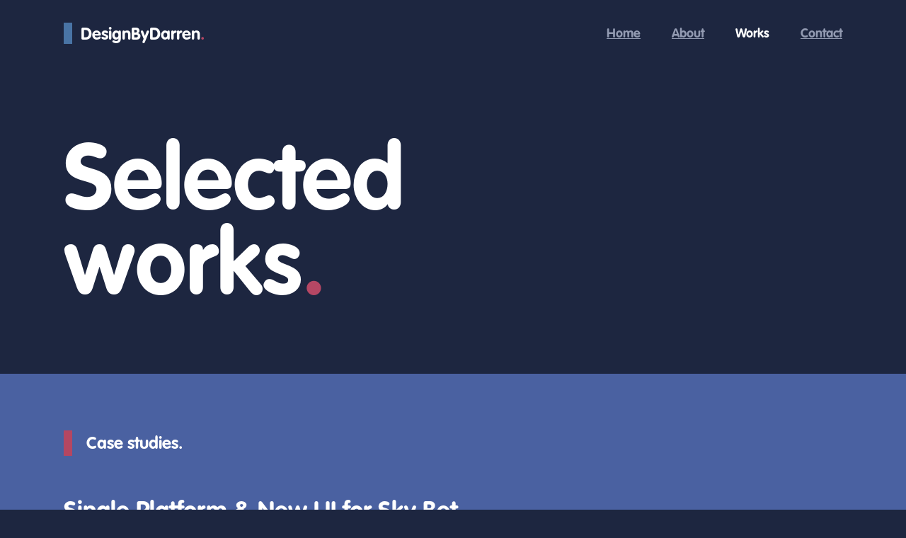

--- FILE ---
content_type: text/html
request_url: http://designbydarren.com/works.html
body_size: 4664
content:
<!DOCTYPE html>
<html>
<head>
	<!-- Global site tag (gtag.js) - Google Analytics -->
	<script async src="https://www.googletagmanager.com/gtag/js?id=UA-178827945-1"></script>
	<script>
	  window.dataLayer = window.dataLayer || [];
	  function gtag(){dataLayer.push(arguments);}
	  gtag('js', new Date());

	  gtag('config', 'UA-178827945-1');
	</script>	
	<title>Works - Design By Darren - Senior Visual, User Experience &amp; Product Designer by Darren Clark</title>
	<meta charset="utf-8">
	<meta name="author" content="Darren Clark">
	<meta name="description" content="A collection of selected works, UI / UX / Design Systems &amp; general Product Design.">	
	<meta name="viewport" content="width=device-width, initial-scale=1.0">
  	<link rel="stylesheet" type="text/css" href="css/main.css">
  	<link rel="apple-touch-icon" sizes="180x180" href="/apple-touch-icon.png">
	<link rel="icon" type="image/png" sizes="32x32" href="/favicon-32x32.png">
	<link rel="icon" type="image/png" sizes="16x16" href="/favicon-16x16.png">
	<link rel="manifest" href="/site.webmanifest">
	<link rel="mask-icon" href="/safari-pinned-tab.svg" color="#5bbad5">
	<meta property="og:site_name" content="Design By Darren">
	<meta property="og:locale" content="en_GB">
	<meta property="og:type" content="website">
	<meta property="og:title" content="Design By Darren - UI Digital Product Designer from York &amp; Leeds - UX - Darren Clark">
	<meta property="og:description" content="Design By Darren is the online presence of Darren Clark. Specialising in Visual, User Interface &amp; Experience Design for Digital Products. Based in Boston Spa and Leeds.">
	<meta property="og:url" content="http://designbydarren.com">
	<script src="https://ajax.googleapis.com/ajax/libs/jquery/3.5.1/jquery.min.js"></script>
</head>

<body>

<div class="dbd-banner--mobile">

	<div class="mobile-toggle--ctr">

	<div class="dbd-banner">
		<a href="index.html">
			<p class="brand-font-bold">DesignByDarren<span class="brand-highlight">.</span></p>
		</a>
	</div>	
		
		<a href="#" class="mobile-toggle">
			<svg width="32px" height="30px" viewBox="0 0 32 30" version="1.1" xmlns="http://www.w3.org/2000/svg" xmlns:xlink="http://www.w3.org/1999/xlink">
			    <g stroke="none" stroke-width="1" fill="none" fill-rule="evenodd">
			        <g transform="translate(-357.000000, -25.000000)" fill="#FFFFFF">
			            <g transform="translate(357.000000, 25.000000)">
			                <path d="M7,12 L29,12 C30.6568542,12 32,13.3431458 32,15 C32,16.6568542 30.6568542,18 29,18 L7,18 C5.34314575,18 4,16.6568542 4,15 C4,13.3431458 5.34314575,12 7,12 Z" id="Rectangle"></path>
			                <rect id="Rectangle" x="0" y="0" width="32" height="6" rx="3"></rect>
			                <rect id="Rectangle" x="0" y="24" width="32" height="6" rx="3"></rect>
			            </g>
			        </g>
			    </g>
			</svg>
		</a>
	</div>

</div>

	<div class="mobile-nav--ctr">
		<div class="mobile-nav-close--ctr">
		<a href="#" class="mobile-toggle">
			<svg width="32px" height="32px" viewBox="0 0 32 32" version="1.1" xmlns="http://www.w3.org/2000/svg" xmlns:xlink="http://www.w3.org/1999/xlink">
			    <g stroke="none" stroke-width="1" fill="none" fill-rule="evenodd" opacity="0.800000012">
			        <g transform="translate(-319.000000, -24.000000)" fill="#FFFFFF">
			            <g transform="translate(24.000000, 24.000000)">
			                <g id="Close-Icon" transform="translate(295.000000, 0.000000)">
			                    <path d="M7.34210526,2.44736842 L28.5526316,23.6578947 C29.9042758,25.009539 29.9042758,27.2009873 28.5526316,28.5526316 C27.2009873,29.9042758 25.009539,29.9042758 23.6578947,28.5526316 L2.44736842,7.34210526 C1.09572416,5.99046101 1.09572416,3.79901268 2.44736842,2.44736842 C3.79901268,1.09572416 5.99046101,1.09572416 7.34210526,2.44736842 Z" id="Rectangle"></path>
			                    <path d="M2.44736842,23.6578947 L23.6578947,2.44736842 C25.009539,1.09572416 27.2009873,1.09572416 28.5526316,2.44736842 C29.9042758,3.79901268 29.9042758,5.99046101 28.5526316,7.34210526 L7.34210526,28.5526316 C5.99046101,29.9042758 3.79901268,29.9042758 2.44736842,28.5526316 C1.09572416,27.2009873 1.09572416,25.009539 2.44736842,23.6578947 Z" id="Rectangle"></path>
			                </g>
			            </g>
			        </g>
			    </g>
			</svg>
		</a>
	</div>

		<ul class="nav--mobile">
			<li class="brand-font-bold beta"><a href="index.html">Home</a></li>
			<li class="brand-font-bold beta"><a href="about.html">About</a></li>
			<li class="brand-font-bold beta"><a href="works.html">Works</a></li>
			<li class="brand-font-bold beta"><a href="contact.html">Contact</a></li>
		</ul>
	</div>

	<div class="central-container">
		<div class="nav">
			<div class="dbd-banner">
				<a href="index.html">
					<p class="brand-font-bold">DesignByDarren<span class="brand-highlight">.</span></p>
				</a>
			</div>				
			<ul class="nav--desktop">
				<li class="brand-font-bold golf"><a href="index.html">Home</a></li>
				<li class="brand-font-bold golf"><a href="about.html">About</a></li>
				<li class="brand-font-bold golf">Works</li>
				<li class="brand-font-bold golf"><a href="contact.html">Contact</a></li>
			</ul>
		</div>		
		<div class="container">
			<p class="beta brand-font-bold push-small-bottom">Selected<br />works<span class="brand-highlight">.</span></p>
		</div>
	</div>

	<div class="container container--mid">
		<div class="central-container">
			<div class="heading heading--pink">Case studies.</div>
			
				<div class="cs-ctr">
					<div class="cs-overview">
						<a href="case-study-sky-bet-sbp.html">
							<p class="echo brand-font-bold push-small-bottom">Single Platform & New UI for Sky Bet.</p>
							<p class="foxtrot hard-bottom">A huge project for Sky Bet, combining tech, product, design and more.</p>
						</a>
					</div>
					<div class="cs-icon">
						<div class="case-study__icon">
							<img src="css/icons/arrow.svg" width="16" height="25" alt="Arrow Icon"/>	
						</div>				
					</div>
				</div>

				<div class="cs-ctr">
					<div class="cs-overview">
						<p class="echo brand-font-bold push-small-bottom">A proprietary platform for Superbet, enabling global expansion.</p>
						<p class="foxtrot hard-bottom">Coming soon, watch this space!</p>
					</div>
					<div class="cs-icon">
						<div class="case-study__icon coming-soon">
							<img src="css/icons/arrow.svg" width="16" height="25" alt="Arrow Icon"/>	
						</div>				
					</div>
				</div>

				<div class="cs-ctr cs-ctr-last">
					<div class="cs-overview">
						<p class="echo brand-font-bold push-small-bottom">An improved Football experience.</p>
						<p class="foxtrot hard-bottom">Another one in the pipeline, check back soon!</p>
					</div>
					<div class="cs-icon">
						<div class="case-study__icon coming-soon">
							<img src="css/icons/arrow.svg" width="16" height="25" alt="Arrow Icon"/>	
						</div>				
					</div>
				</div>

		</div>
	</div>	

	<div class="container container--dark">
		<div class="central-container">
			<div class="heading heading--pink">Other projects.</div>
			
				<div class="cs-ctr">
					<div class="cs-overview">
						<a href="project-super-6.html">
							<p class="echo brand-font-bold push-small-bottom">Sky Sports Soccer Saturday Super 6.</p>
							<p class="foxtrot hard-bottom">Award winning &amp; App Store #1 app.</p>
						</a>
					</div>
					<div class="cs-icon">
						<div class="case-study__icon">
							<img src="css/icons/arrow.svg" width="16" height="25" alt="Arrow Icon"/>	
						</div>				
					</div>
				</div>

				<div class="cs-ctr">
					<div class="cs-overview">
						<a href="project-ff.html">
							<p class="echo brand-font-bold push-small-bottom">Sky Sports Fantasy Football.</p>
							<p class="foxtrot hard-bottom">UX, UI &amp; responsive design on this Fantasy Football product.</p>
						</a>
					</div>
					<div class="cs-icon">
						<div class="case-study__icon">
							<img src="css/icons/arrow.svg" width="16" height="25" alt="Arrow Icon"/>	
						</div>				
					</div>
				</div>

				<div class="cs-ctr cs-ctr-last">
					<div class="cs-overview">
						<a href="project-misc.html">
							<p class="echo brand-font-bold push-small-bottom">Misc pixels.</p>
							<p class="foxtrot hard-bottom">Some other bits &amp; bobs that i've worked on over the years.</p>
						</a>
					</div>
					<div class="cs-icon">
						<div class="case-study__icon">
							<img src="css/icons/arrow.svg" width="16" height="25" alt="Arrow Icon"/>	
						</div>				
					</div>
				</div>
		</div>
	</div>	

	<div class="footer">
		<div class="central-container">
			<div class="footer--first">
				<ul class="footer__nav">
					<li class="brand-font-bold golf"><a href="index.html">Home</a></li>
					<li class="list--divider">/</li>
					<li class="brand-font-bold golf"><a href="about.html">About</a></li>
					<li class="list--divider">/</li>
					<li class="brand-font-bold golf">Works</li>
					<li class="list--divider">/</li>
					<li class="brand-font-bold golf"><a href="contact.html">Contact</a></li>
				</ul>
			</div>
			<div class="footer--second">
				<p class="golf footer__info">
					<span class="brand-font-bold">&#169; DesignByDarren</span>
					<span class="list--divider">/</span>
					Made in Teesside, 1983
				</p>
			</div>
			<div class="footer--third">
				<ul class="footer__contact-options">
					<li>
						<a href="https://www.linkedin.com/in/designbydarren/" target="_blank">
							<svg width="40px" height="40px" viewBox="0 0 40 40" version="1.1" xmlns="http://www.w3.org/2000/svg" xmlns:xlink="http://www.w3.org/1999/xlink">
							    <g stroke="none" stroke-width="1" fill-rule="evenodd">
							        <g transform="translate(-24.000000, -2380.000000)" fill-rule="nonzero">
							            <g id="Footer" transform="translate(24.000000, 2284.000000)">
							                <g id="LinkedIn" transform="translate(0.000000, 96.000000)">
							                    <path d="M20,0 C8.95599367,0 0,8.95599367 0,20 C0,31.0440063 8.95599367,40 20,40 C31.0440063,40 40,31.0440063 40,20 C40,8.95599367 31.0440063,0 20,0 Z M14.1882324,30.234375 L9.3173218,30.234375 L9.3173218,15.5801391 L14.1882324,15.5801391 L14.1882324,30.234375 Z M11.7529297,13.5791016 L11.7211914,13.5791016 C10.0866699,13.5791016 9.02954102,12.4539184 9.02954102,11.0476684 C9.02954102,9.60968016 10.1190186,8.515625 11.7852783,8.515625 C13.4515381,8.515625 14.4769288,9.60968016 14.508667,11.0476684 C14.508667,12.4539184 13.4515381,13.5791016 11.7529297,13.5791016 Z M31.751709,30.234375 L26.8814087,30.234375 L26.8814087,22.3947144 C26.8814087,20.4244995 26.1761475,19.0808105 24.4137573,19.0808105 C23.0682373,19.0808105 22.2668457,19.9871827 21.9146728,20.8621216 C21.7858887,21.175232 21.7544555,21.612854 21.7544555,22.0507812 L21.7544555,30.234375 L16.8838501,30.234375 C16.8838501,30.234375 16.9476319,16.9549561 16.8838501,15.5801391 L21.7544555,15.5801391 L21.7544555,17.6550293 C22.4017334,16.6564941 23.5598755,15.2362061 26.144104,15.2362061 C29.3487548,15.2362061 31.751709,17.3306274 31.751709,21.831665 L31.751709,30.234375 Z" id="Shape"></path>
							                </g>
							            </g>
							        </g>
							    </g>
							</svg>
						</a>
					</li>
					<li>
						<a href="https://dribbble.com/designbydarren" target="_blank">
							<svg width="40px" height="40px" viewBox="0 0 40 40" version="1.1" xmlns="http://www.w3.org/2000/svg" xmlns:xlink="http://www.w3.org/1999/xlink">
							    <g stroke="none" stroke-width="1" fill-rule="evenodd">
							        <g transform="translate(-80.000000, -2380.000000)">
							            <g id="Footer" transform="translate(24.000000, 2284.000000)">
							                <g id="Contact-Options" transform="translate(0.000000, 96.000000)">
							                    <g id="Dribbble" transform="translate(56.000000, 0.000000)">
							                        <path d="M20,0 C31.0440063,0 40,8.95599367 40,20 C40,31.0440063 31.0440063,40 20,40 C8.95599367,40 0,31.0440063 0,20 C0,8.95599367 8.95599367,0 20,0 Z M20,7.14285714 C12.9104947,7.14285714 7.14285714,12.9105564 7.14285714,20 C7.14285714,27.0894436 12.9104947,32.8571429 20,32.8571429 C27.0895053,32.8571429 32.8571429,27.0894436 32.8571429,20 C32.8571429,12.9105564 27.0895053,7.14285714 20,7.14285714 Z M22.293623,22.0285831 C23.2110172,24.4064567 23.994229,27.0338434 24.4611835,29.8236267 C23.1003684,30.4440373 21.5906453,30.7927775 20,30.7927775 C17.4495727,30.7927775 15.1046163,29.9016597 13.2555152,28.4169682 C13.9974402,27.482774 15.5075761,25.7824251 17.6920642,24.2904394 C19.1766023,23.2764231 20.7124737,22.5230674 22.293623,22.0285831 Z M30.6484332,21.752371 C30.1812035,24.5998189 28.5967512,27.0748554 26.3603793,28.7120348 C25.8791121,26.1498821 25.1614087,23.7407677 24.3316803,21.5390532 C26.3726277,21.1947171 28.4819737,21.2657312 30.6484332,21.752371 Z M20.4055746,17.7718616 C20.779496,18.5170975 21.1512154,19.3032079 21.5116498,20.1271649 C19.5004289,20.7746875 17.8043645,21.7064044 16.4608899,22.6315154 C14.2080032,24.1829548 12.629744,25.9042226 11.7679495,26.9684718 C10.1723497,25.0867339 9.20720043,22.6546363 9.20720043,20 C9.20720043,19.8516409 9.2124301,19.7045205 9.21848551,19.5575377 L9.27931482,19.5576753 C10.5911362,19.5576753 12.9945822,19.4694581 15.8241088,18.9535044 C17.4384252,18.6591259 18.9692046,18.2629053 20.4055746,17.7718616 Z M28.3784813,13.2065864 C29.8218701,14.9833169 30.7105011,17.2259058 30.7844046,19.6705273 C28.1106671,19.1170021 25.6896053,19.1819608 23.5523219,19.601027 C23.1653264,18.6960092 22.7647062,17.8337926 22.3603701,17.0189188 C24.687986,16.0161877 26.7143454,14.7354554 28.3784813,13.2065864 Z M15.6650167,10.1191215 C16.2982196,10.939638 17.8064288,12.9940944 19.4265254,15.9170981 C15.3548147,17.2436593 11.4039369,17.4671613 9.50542922,17.4879426 C10.2967608,14.1822055 12.6117154,11.4639868 15.6650167,10.1191215 Z M20,9.20722253 C22.6364416,9.20722253 25.0537876,10.1587573 26.930138,11.7345563 C25.2782505,13.2423687 23.3639162,14.3587775 21.4037534,15.1830098 C19.9650438,12.5520449 18.5885397,10.5708047 17.7500034,9.44489979 C18.4761018,9.29021001 19.2284861,9.20722253 20,9.20722253 Z" id="Combined-Shape"></path>
							                    </g>
							                </g>
							            </g>
							        </g>
							    </g>
							</svg>
						</a>
					</li>
					<li>
						<a href="mailto:contact@designbydarren.com?subject=Hi Darren">
							<svg width="40px" height="40px" viewBox="0 0 40 40" version="1.1" xmlns="http://www.w3.org/2000/svg" xmlns:xlink="http://www.w3.org/1999/xlink">
							    <g stroke="none" stroke-width="1" fill-rule="evenodd">
							        <g transform="translate(-136.000000, -2380.000000)">
							            <g id="Footer" transform="translate(24.000000, 2284.000000)">
							                <g id="Contact-Options" transform="translate(0.000000, 96.000000)">
							                    <g id="Email" transform="translate(112.000000, 0.000000)">
							                        <path d="M20,0 C31.0440063,0 40,8.95599367 40,20 C40,31.0440063 31.0440063,40 20,40 C8.95599367,40 0,31.0440063 0,20 C0,8.95599367 8.95599367,0 20,0 Z M29.6073602,10.7142857 L10.3926398,10.7142857 C8.60074534,10.7142857 7.14285714,12.1517288 7.14285714,13.9184941 L7.14285714,26.0815059 C7.14285714,27.8482712 8.60074534,29.2857143 10.3926398,29.2857143 L29.6073602,29.2857143 C31.3992547,29.2857143 32.8571429,27.8482712 32.8571429,26.0815059 L32.8571429,13.9184941 C32.8571429,12.1517288 31.3992547,10.7142857 29.6073602,10.7142857 Z M30.7142857,14.2857143 L30.7142857,26.0257332 C30.7142857,26.6417414 30.199026,27.1428571 29.5657699,27.1428571 L10.4342301,27.1428571 C9.80097403,27.1428571 9.28571429,26.6417414 9.28571429,26.0258685 L9.28571429,14.2857143 L19.362013,21.8559039 C19.5498609,21.9970499 19.775,22.0675552 20,22.0675552 C20.225,22.0675552 20.4501391,21.9970499 20.637987,21.8559039 L30.7142857,14.2857143 Z M29.2857143,12.8571429 L20.3571429,20 L11.4285714,12.8571429 L29.2857143,12.8571429 Z" id="Combined-Shape"></path>
							                        <g id="email" transform="translate(7.142857, 10.714286)"></g>
							                    </g>
							                </g>
							            </g>
							        </g>
							    </g>
							</svg>
						</a>
					</li>
				</ul>
			</div>
		</div>
	</div>

<script src="js/scripts.js"></script>

</body>

</html>

--- FILE ---
content_type: text/css
request_url: http://designbydarren.com/css/main.css
body_size: 4671
content:
/***** RESET *****/

/* http://meyerweb.com/eric/tools/css/reset/ 
   v2.0 | 20110126
   License: none (public domain)
*/

html, body, div, span, applet, object, iframe,
h1, h2, h3, h4, h5, h6, p, blockquote, pre,
a, abbr, acronym, address, big, cite, code,
del, dfn, em, img, ins, kbd, q, s, samp,
small, strike, strong, sub, sup, tt, var,
b, u, i, center,
dl, dt, dd, ol, ul, li,
fieldset, form, label, legend,
table, caption, tbody, tfoot, thead, tr, th, td,
article, aside, canvas, details, embed, 
figure, figcaption, footer, header, hgroup, 
menu, nav, output, ruby, section, summary,
time, mark, audio, video {
	margin: 0;
	padding: 0;
	border: 0;
	font-size: 16px;
	line-height: 16px;
	font: inherit;
	vertical-align: baseline;
}
/* HTML5 display-role reset for older browsers */
article, aside, details, figcaption, figure, 
footer, header, hgroup, menu, nav, section {
	display: block;
}
body {
	line-height: 1;
}
ol, ul {
	list-style: none;
}
blockquote, q {
	quotes: none;
}
blockquote:before, blockquote:after,
q:before, q:after {
	content: '';
	content: none;
}
table {
	border-collapse: collapse;
	border-spacing: 0;
}





/***** MAIN *****/

body {
	font-family: 'VAGRoundedStd-Light', Sans-Serif;
	background-color: #1D2640;
	color: #FFF;
}

p {
	margin-bottom: 24px;
}

a {
	color: inherit;
}

a:hover {
	text-decoration: none;
}




/***** FONTS *****/

@font-face {
  	font-family: 'VAGRoundedStd-Bold';
  	src:url('fonts/VAGRoundedStd-Bold.woff') format('woff'),
        url('fonts/VAGRoundedStd-Bold.woff2') format('woff2'),
        url('fonts/VAGRoundedStd-Bold.eot'),
        url('fonts/VAGRoundedStd-Bold.eot?#iefix') format('embedded-opentype'),
        url('fonts/VAGRoundedStd-Bold.otf') format('truetype');

  font-weight: normal;
  font-style: normal;
  font-display: swap;
}

@font-face {
    font-family: 'VAGRoundedStd-Light';
    src:url('fonts/VAGRoundedStd-Light.woff') format('woff'),
        url('fonts/VAGRoundedStd-Light.woff2') format('woff2'),
        url('fonts/VAGRoundedStd-Light.eot'),
        url('fonts/VAGRoundedStd-Light.eot?#iefix') format('embedded-opentype'),
        url('fonts/VAGRoundedStd-Light.otf') format('truetype');

    font-weight: normal;
    font-style: normal;
    font-display: swap;
}





/***** TYPOGRAPHY *****/

.alpha {
	font-size: 4rem; /* 64px */
	line-height: 4rem; /* 64px */
}

.beta {
	font-size: 3.125rem; /* 50px */
	line-height: 3rem; /* 32px */
}

.charlie {
	font-size: 1.5625rem; /* 25px */
	line-height: 2rem; /* 32px */
}

.delta {
	font-size: 1.375rem; /* 22px */
	line-height: 2rem; /* 32px */
}

.echo {
	font-size: 1.25rem; /* 20px */
	line-height: 2rem; /* 32px */
}

.foxtrot {
	font-size: 1rem; /* 16px */
	line-height: 2rem; /* 32px */
}

.golf {
	font-size: 0.875rem; /* 14px */
	line-height: 1.5rem; /* 32px */
}





/***** BRAND *****/

 .brand-font-bold { 
 	font-family: 'VAGRoundedStd-Bold', Sans-Serif; 
 }

 .brand-highlight {
 	color: #B54764;
 }





/***** LAYOUT *****/

.container {
	padding: 40px 24px;
}

.container--dark {
	background-color: #253050;
}

.container--mid {
	background-color: #4A61A1;
}

.container--light {
	background-color: #FFF;
	color: #353B45;
}

.container--pale {
	background-color: #EAF0FA;
}

.container--black {
	background-color: #000;
}






/***** BUTTONS *****/

.btn {
  	font-family: 'VAGRoundedStd-Bold';
	box-shadow: 6px 6px 0px 0px #000000;
	border-radius: 5px;
	border: 2px solid #000000;
	text-decoration: none;
	cursor: pointer;
	text-align: center;
	font-size: 20px;
	line-height: 1rem;
	padding: 22px 32px;
	display: block;
}

.btn--blue {
	background-color :#4974a5;
	color: #FFF;
}

.btn--blue:hover {
	background-color: #5381B6;
}

.btn--white {
	background-color: #FFF;
	color: #353B45;
}

.btn--pink {
	background-color: #AC3C79; 
}

.btn--pink:hover {
	background-color: #B94383;
}

.btn:hover {
	box-shadow: 8px 8px 0px 0px rgba(0, 0, 0, .5);
	transition: box-shadow 300ms;
	transition: background-color 150ms;	
}




/***** HEADINGS *****/

.heading {
	display: inline-block;
  	font-family: 'VAGRoundedStd-Bold';
	border-left: 12px solid #B54762;
	padding: 4px 12px;
	font-size: 1.125rem; /* 18px */
	margin-bottom: 32px;
	color: #FFF;
}

.heading--blue {
	color: #353B45!important;
}





/***** NAVIGATION *****/

.nav {
	height: 88px;
	display: none;
}




/***** LISTS *****/

.highlighted-list li {
	font-size: 1rem; /* 16px */
	line-height: 2rem; /* 32px */
	padding: 8px 32px;
	margin-bottom: 16px;
	border-radius: 5px;
}

.bullet--ctr {
	position: relative;	
}

.bullet--ctr p {
	margin-bottom: 0;
}

.highlighted-list li.bullet--ctr:nth-child(even) .bullet--bg {
	background-color: #FBE3E9;
}

.highlighted-list li.bullet--ctr:nth-child(odd) .bullet--bg {
	background-color: #EAF0FA;
}

.bullet--bg {
	position: absolute;
	top: 0px;
	left: 0px;
	width: 12px;
	height: 100%;
	border-radius: 5px;
}

/*.bullet--bg:hover {
	width: 100%;
	transition: width 300ms;
}*/





/***** HOME PAGE *****/

.home .dbd-banner--mobile .dbd-banner {
	display: none;
}

.dbd-banner {
	display: inline-block;
}

.dbd-banner a {
	text-decoration: none;
}

.dbd-banner p {
	font-size: 25px;
	line-height: 24px;
	border-left: 12px solid #4974A5;
	padding: 6px 0 0 12px;
	margin: 16px 0 0;
}

.dbd-img {
	display: none;
}

h1 {
	padding-left: 16px;
	border-left: 8px solid #4974A5;
	padding-top: 8px;
}

ul.nav--desktop {
	display: none;
}

.mobile-nav--ctr {
	width: 100%;
	height: 0%;
	position: fixed;
	top: 0;
	left: 0;
	visibility: hidden;
	opacity: 0;
}

.menu-visible {
	visibility: visible;
	background: #B54764;
	height: 100%;
	transition: height 300ms, opacity 300ms;
	z-index: 1;
	opacity: 1;
}

.nav--mobile {
	position: fixed;
	top: 50%;
	height: 50%;
	transform: translateY(-50%);
	text-align: center;
	width: 100%;
}

.mobile-nav--ctr .nav--mobile li {
	opacity: 0;
	height: calc(100% / 4);
    min-height: 50px;	
}

.mobile-nav--ctr .nav--mobile li:nth-child(odd) {
    padding-right: 40px;
}

.mobile-nav--ctr .nav--mobile li:nth-child(even) {
    padding-left: 40px;
}

.mobile-nav--ctr.menu-visible .nav--mobile li:nth-child(odd) {
    opacity: 1;
    padding-right: 0px;
    transition: opacity 2000ms, padding-right 1500ms;
}

.mobile-nav--ctr.menu-visible .nav--mobile li:nth-child(even) {
    opacity: 1;
    padding-left: 0px;
    transition: opacity 1500ms, padding-left 1500ms;
}

.mobile-nav--ctr.menu-visible .nav--mobile li:nth-child(1) {
	transition-delay: 200ms;
}

.mobile-nav--ctr.menu-visible .nav--mobile li:nth-child(2) {
	transition-delay: 400ms;
}

.mobile-nav--ctr.menu-visible .nav--mobile li:nth-child(3) {
	transition-delay: 600ms;
}

.mobile-nav--ctr.menu-visible .nav--mobile li:nth-child(4) {
	transition-delay: 800ms;
}

.nav--mobile li a {
	text-decoration: none;
}

.mobile-toggle--ctr {
	padding: 24px 24px 16px 0;
	overflow: hidden;
}

.mobile-toggle--ctr a {
	float: right;
}

.dbd-banner--mobile {
	display: block;
}

.mobile-toggle--ctr .dbd-banner p {
	padding-top: 6px;
	margin-top: 0;
}

.mobile-nav-close--ctr {
	text-align: right;
	padding: 24px 24px 16px 0;
}

.mobile-toggle--ctr svg {
	opacity: 0.8; 
}

.mobile-toggle--ctr svg:hover {
	opacity: 1;
	transition: opacity 300ms;
}

.mobile-nav--ctr svg {
	opacity: 1;
}

.icon-container {
  display: flex;
  align-items: center;
  justify-content: center;
}

.element {
  max-width: 50%;
}

.testimonials {
	display: flex;
	flex-direction: column;
}

.heading {
	display: inline-block;
  	font-family: 'VAGRoundedStd-Bold';
	border-left: 12px solid #B54762;
	padding: 4px 12px;
	font-size: 1.125rem; /* 18px */
	margin-bottom: 32px;
	color: #FFF;
}

.testimonials--header {
	border-left: 12px solid #B54762;
	padding: 4px 12px;
	font-size: 1.125rem; /* 18px */
	margin-bottom: 32px;
	color: #FFF;
	width: 102px;
}

.testimonials--content,
.testimonials--header {
	flex: 1;
}






/***** CASE STUDIES & PROJECTS *****/

.cs-ctr {
	display: flex;
	margin-bottom: 24px;
	padding-bottom: 16px;
    border-bottom: 1px solid rgba(255, 255, 255, .5);	
}

.container--dark .cs-ctr {
    border-bottom: 1px solid rgba(255, 255, 255, .25);	
}

.cs-ctr-last,
.container--dark .cs-ctr-last {
	border-bottom: none;
	margin-bottom: 8px;
}

.cs-overview {
	flex: 80%;
}

.cs-icon {
	flex: 20%;
}

.cs-overview,
.cs-icon {
	display: flex;
	flex-direction: column;
}

.cs-icon {
	justify-content: flex-end;
}

.case-study__icon {
	text-align: right;
	padding-bottom: 8px;
}

.cs-ctr a {
	text-decoration: none;
}

.cs-ctr a:hover p.echo {
	text-decoration: underline;
}

.cs-ctr .case-study__icon.coming-soon img {
	opacity: 0.5;
}

.cs-responsibilities {
	display: flex;
	flex-direction: column;
	background-color: #EAF0FA;
    border-radius: 5px;
    padding: 24px;
    margin-bottom: 32px;
}

.cs-responsibilities.project-overview {
	background-color: #253050;
	padding: 0;
	margin-bottom: 0;
}

.cs-responsibilities--content {
	flex: 1;
}

.cs-responsibilities--content p:nth-child(1) {
	width: 30%;
	display: inline-block;
	float: left;
	margin-bottom: 16px;
}

.cs-responsibilities--content p:nth-child(2) {
	width: 70%;
	display: inline-block;
	float: left;
}

.cs-bullets-ctr {
	overflow: hidden;
}

.skills {
	display: flex;
	flex-wrap: wrap;
	align-items: flex-start;
}

.skills--content {
	font-size: 1.125rem; /* 18px */
	line-height: 2rem; /* 32px */
	padding-left: 24px;
	margin-bottom: 16px;
	width: 40%;
}

.skills--content__item {
  display: flex;
  /*flex-direction: column;
  justify-content: center;*/
  height: 100%;
}

.skills--content div p {
	margin-bottom: 0;
}

.skills .skills--content:nth-child(odd) {
	border-left: 12px solid #EAF0FA;
}

.skills .skills--content:nth-child(even) {
	border-left: 12px solid #FBE3E9;
}

.case-study-examples--ctr,
.half-split-mobile--ctr {
	overflow: hidden;
}

.case-study-examples--img img {
	width: 100%;
	margin-bottom: 8px;
}

.super-6 .case-study-examples--img img {
	margin-bottom: 0;
}

.super-6-tablet {
	padding: 0 9px;
}

.img-caption {
	background-color: rgba(0, 0, 0, .2);
	padding: 16px;
	border-radius: 5px;
	margin: 0 8px;
	color: rgba(255, 255, 255, .75);
	text-align: center;
}

.sbtf-caption {
	margin-bottom: 40px;
}

.artwork--ctr {
	display: flex;
	flex-direction: column;
	background-color: #3B4D82;
	border-radius: 5px;
	padding: 16px 8px 8px;
	margin: 0 16px;
}

.artwork--ctr .img-caption {
	background: none;
	flex: 1;
}

.artwork--ctr .btn--ctr {
	flex: 1;
	padding: 16px;
}



/***** ABOUT *****/

.clients-container {
	border-radius: 5px;
	background-color: rgba(255, 255, 255, .1);
	padding: 24px;
}

.clients--ctr {
	display: flex;
	flex-wrap: wrap;
	margin: 0 -16px -16px 0;
	padding-bottom: 32px;
}

.client {
	flex-grow: 1;
	border-radius: 5px;
	background-color: rgba(255, 255, 255, .1);
	margin: 0 16px 16px 0;
	text-align: center;
}

.client p {
	padding: 24px;
}

.client p:hover {
	background-color: #FFF;
	color: #4A61A1;
	border-radius: 5px;
}

.client p:hover a {
	text-decoration: none;
}

/*.client--hover {
	background-color: #FFF;
	color: #4A61A1;
}*/

.underline-none {
	text-decoration: none;
}





/***** CONTACT *****/

.contact__links-list li {
	display: inline-block;
	padding-right: 16px;
}

.contact__links-list li a {
	color: #4A61A1;
}

.email-icon-container .email-icon {
	display: none;
}





/***** FOOTER *****/

.footer {
	padding: 40px 24px;
}

.footer__nav {
	margin-bottom: 16px;
}

.footer ul li,
.footer__contact-options ul li {
	display: inline-block;
}

.footer li a,
.footer .list--divider,
.footer__info {
	color: #929ab1;
}

.footer__contact-options li {
	margin-right: 12px;
}

.footer__contact-options li:last-child {
	margin-right: 0px;
}

.footer__contact-options li svg {
	fill: #4A61A1;
}

.footer__contact-options li a:hover svg {
	fill: #6379B7;
	transition: fill 300ms;
}

.footer .list--divider {
	padding: 0 4px;
}





/***** IMAGERY *****/

.img--full-width {
	width: 100%;
}

.img--right {
	text-align: right;
}

.img--centre {
	text-align: center;
}





/***** UTILITIES *****/

.hard-bottom {
	margin-bottom: 0px!important;
}

.push-small-bottom {
	margin-bottom: 8px;
}

.push-medium-bottom {
	margin-bottom: 24px;
}

.push-large-bottom {
	margin-bottom: 32px;
}

.push-xlarge-bottom {
	margin-bottom: 48px;
}

.flush-left {
	padding-left: 0!important;
}

.flush-sides {
	padding-left: 0!important;
	padding-right: 0!important;
}





/***** MEDIA QUERIES *****/

@media only screen and (min-width: 601px) {

}

@media only screen and (min-width: 650px) {

	.content-limiter {
		width: 90%;
	}

	.btn {
		display: inline-block;
	}

}


/* Apply some font size changes and spacing tweaks here */
@media only screen and (min-width: 700px) {

	/***** TYPOGRAPHY *****/

	.alpha {
		font-size: 6rem; /* 96px */
		line-height: 5.5rem; /* 88px */
	}

	.beta {
		font-size: 4.5rem;/* 72px */
		line-height: 4rem;/* 64px */
	}

	.delta {
		font-size: 1.625rem; /* 26px */
		line-height: 2.5rem; /* 40px */
	}

	.echo {
		font-size: 1.5rem; /* 24px */
		line-height: 2.5rem; /* 40px */
	}

	.foxtrot {
		font-size: 1.25rem;/* 20px */
		line-height: 2rem; /* 32px */
	}

	.golf {
		font-size: 1rem; /* 16px */
		line-height: 2rem; /* 32px */
	}

	.dbd-banner p {
		font-size: 24px;
		line-height: 24px;
		border-left: 12px solid #4974A5;
		padding: 6px 0 0 12px;
		margin: 0;
	}

	.dbd-banner--mobile,
	.menu-visible {
		display: none;
	}

	.nav {
		padding-top: 32px;
		display: block;
	}

	ul.nav--desktop {
		text-align: right;
		padding-bottom: 32px;
		display: inline-block;
    	float: right;	
    	padding-right: 24px;		
	}

	.nav--desktop li {
		display: inline-block;
		padding-left: 40px;
	}

	.nav--desktop li a { 
		color: #929ab1;
	}

	.heading {
		padding: 8px 16px;
		font-size: 1.25rem; /* 20px */
	}

	.testimonials {
		flex-direction: row;
	}

	.testimonials--header {
		flex:0;
		font-size: 60px;
		padding: 32px 64px 32px 48px;
		writing-mode: vertical-rl;
		-ms-writing-mode: tb-rl;
		text-orientation: mixed;
		margin-bottom: 0;
		background: #B54762;
    	border-radius: 5px;
	}

	.testimonials--content {
		padding-left: 40px;
	}

	.sky-bet-logo {
		width: 32px;
		height: auto;
	}

	p.bullets-intro {
		margin-bottom: 32px;
	}

	.bullets-list {
		width: 50%;
		float: left;
	}

	.highlighted-list li {
		width: 80%;
	}

	.skills-holder {
		overflow: hidden;
		margin-bottom: 16px;
	}

	.skills-holder .bullets-list {
		margin-top: 8px;
	}

	.footer {
		overflow: hidden;
		padding: 40px 24px 24px;
	}

	.footer--first,
	.footer--second {
		width: 50%;
		float: left;
	}

	.footer--second {
		text-align: right;
	}

	.container {
    	padding: 56px 24px;
	}

	.cs-responsibilities {
		padding: 32px;
		margin-bottom: 40px;
	}

	.cs-responsibilities .foxtrot {
		font-size: 1rem;
		line-height: 2rem;
	}

	.cs-icon {
		justify-content: center;
	}

	.case-study__icon {
		padding-bottom: 0;
	}

	.half-split-mobile {
		width: 50%;
		float: left;
	}

	.half-split-mobile.right .case-study-examples--img {
		padding-left: 21px;
	}

	.super-6-tablet {
		padding: 0;
	}

	.artwork--ctr {
		margin: 0 8px;
		padding-right: 16px;
		flex-direction: row;
	}

	.artwork--ctr .img-caption {
		text-align: left;
	}

	.artwork--ctr .btn--ctr {
		text-align: right;
	}

}

@media only screen and (min-width: 830px) {

	/* FOOTER */
	.footer--first {
		width: 35%;
	}

	.footer--second {
		width: 40%;
	}

	.footer--first,
	.footer--second {
		padding-top: 8px;
	}

	.footer--third {
		width: 25%;
		text-align: right;
	}

	.footer--first,
	.footer--third {
		float: left;
	}

}

@media only screen and (min-width: 930px) {

	.cs-responsibilities {
		flex-direction: row;
	}

	.cs-responsibilities-ctr {
		flex-direction: column;
	}

	.cs-responsibilities .cs-responsibilities--content:nth-child(3) {
		flex-grow: 3;
	}

	.cs-responsibilities--content p:nth-child(1),
	.cs-responsibilities--content p:nth-child(2) {
		display: block;
		width: 100%;
	}

	.cs-responsibilities-ctr p {
		margin-bottom: 8px;
	}

	.testimonials--content {
		padding-left: 56px;
	}

	.half-split-mobile:nth-child(3) .case-study-examples--img {
		padding-left: 45px;
	}

}

/* check the font sizes here, might be a tad too big? */
@media only screen and (min-width: 1000px) {

	/***** MAIN *****/

	p {
		margin-bottom: 40px;
	}	

	/***** TYPOGRAPHY *****/

	.alpha {
		font-size: 9.375rem; /* 150px */
		line-height: 8rem; /* 128px */
	}

	.beta {
		font-size: 8.125rem; /* 130px */
		line-height: 7.5rem; /* 120px */
	}

	.delta {
		font-size: 2.5rem; /* 40px */
		line-height: 3.5rem; /* 56px */
	}

	.echo {
		font-size: 2.1885rem; /* 35px */
		line-height: 3rem; /* 48px */
	}

	.foxtrot {
		font-size: 1.375rem; /* 22px */
		line-height: 2.5rem; /* 40px */
	}

	.golf {
		font-size: 1.125rem; /* 18px */
		line-height: 2rem; /* 32px */
	}

	/***** LAYOUT *****/

	.central-container {
		margin: 0 auto;
	}

	.container {
		padding: 80px 0px;
	}

	.central-container {
		margin: 0 auto;
    	max-width: 1000px;
    	padding: 0 2rem;	
    }

    .content-limiter {
    	width: 805px;
    }

	/***** HEADINGS *****/

	.heading {
		padding: 8px 16px 4px 20px;
		font-size: 1.5rem; /* 24px */
		margin-bottom: 56px;
	}

	/***** BUTTONS *****/

	.btn {
		font-size: 1.565rem;
		line-height: 1.5rem;
		padding: 22px 40px;
	}

	/***** LISTS *****/

	.highlighted-list li {
		font-size: 1.125rem; /* 18px */
		line-height: 2rem; /* 32px */
		padding-left: 32px;
		margin-bottom: 24px;
	}

	/***** HOME PAGE *****/

	h1 {
		border-left: none;
		padding-left: 0;
		position: relative;
	}

	.home .nav {
		margin-bottom: 72px;
	}

	.dbd .dbd-ctr {
		position: relative;
	}

	.dbd-img {
		position: absolute;
		top: 164px;
		right: -50px;
		display: block;
	}

	.dbd-img img {
		width: 320px;
	}

	.contact .dbd-img {
		top: 129px;
		right: 40px;
	}

	.contact .dbd-img img {
		width: 270px;
	}

	.dbd-colour-block__container {
		position: relative;
	}
	.dbd-colour-block__stripe {
		background-color: #4974A5;
		width: 32px;
		height: 238px;
		position: absolute;
		top: 196px;
    	left: -20px;
	}

	ul.nav--desktop {
    	padding-right: 0px;		
	}

	.cs-ctr {
	    margin-bottom: 40px;
	    padding-bottom: 32px; 
	}

	.cs-ctr-last {
		padding-bottom: 0px;
    	margin-bottom: 32px;
	}

	.case-study__icon img {
		width: 30px;
		height: 48px;
	}

	.cs-home-btn {
		margin-top: 8px;
	}

	/***** CASE STUDY PAGE *****/

	.sky-bet-logo {
		height: 40px;
		width: auto;
	}

	.cs-responsibilities {
		padding: 40px;
	}

	.img-caption {
		margin: 0 16px;
	}

	.sbtf-caption {
		margin-bottom: 0;
	}

	.artwork--ctr {
		margin: 0 16px;
		padding-right: 24px;
	}

	.artwork--ctr .img-caption {
		margin-top: 16px;
	}

	/***** ABOUT *****/

	.skills-holder {
		margin-bottom: 8px;
	}

	.clients-container {
		padding: 40px;
	}

	.clients--ctr {
		padding-bottom: 48px;
	}	

	/***** CONTACT *****/

	.email-icon-container {
		position: relative;
	}

	.email-icon-container .email-icon {
		display: block;
		position: absolute;
		top: 64px;
		right: -72px;
	}

	.contact-sub-para {
		font-size: 26px;
	}

	/***** FOOTER *****/

	.footer {
		padding: 80px 0px 56px;
	}

	.footer__contact-options li svg {
		width: 56px;
		height: 56px;
	}

	.footer--first {
		width: 30%;
	}

	.footer--second {
		width: 40%;
	}

	.footer--third {
		width: 30%;
	}

}

@media only screen and (min-width: 1100px) {	

	.dbd-colour-block__stripe {
    	left: 0px;
	}

	.dbd-img {
		top: 156px;
		right: 0px;
	}

	.dbd-img img {
		width: 340px;
	}

	.contact .dbd-img {
		right: 0px;
	}

}

@media only screen and (min-width: 1200px) {

	.central-container {
    	padding: 0;	
    }

	.central-container {
		margin: 0 auto;
    	max-width: 1100px;
    }

	.dbd-colour-block__stripe {
    	width: 40px;
    	left: -8px;
	}

@media only screen and (min-width: 1250px) {

	.dbd-colour-block__stripe {
    	left: 0px;
	}

}

--- FILE ---
content_type: image/svg+xml
request_url: http://designbydarren.com/css/icons/arrow.svg
body_size: 1253
content:
<?xml version="1.0" encoding="UTF-8"?>
<svg width="15px" height="26px" viewBox="0 0 15 26" version="1.1" xmlns="http://www.w3.org/2000/svg" xmlns:xlink="http://www.w3.org/1999/xlink">
    <title>Arrow</title>
    <g id="----------Home-Page" stroke="none" stroke-width="1" fill="none" fill-rule="evenodd">
        <g id="Home-Page---Mobile" transform="translate(-360.000000, -1142.000000)" fill="#FFFFFF">
            <g id="Case-Studies" transform="translate(0.000000, 936.000000)">
                <g id="1" transform="translate(24.000000, 112.000000)">
                    <path d="M341.905461,95.013217 L348.692,101.8 L348.700245,101.791999 C349.989794,103.081548 350.663876,104.753499 350.722492,106.442831 L350.722492,106.458833 C350.783899,108.22861 350.169828,110.017463 348.880279,111.405706 L348.700245,111.592489 L348.692,111.584 L341.905461,118.371271 C340.554505,119.722227 338.364173,119.722227 337.013217,118.371271 C335.662261,117.020315 335.662261,114.829983 337.013217,113.479027 L343.8,106.692 L337.013217,99.9054612 C335.662261,98.5545052 335.662261,96.3641729 337.013217,95.013217 C338.364173,93.662261 340.554505,93.662261 341.905461,95.013217 Z" id="Arrow"></path>
                </g>
            </g>
        </g>
    </g>
</svg>

--- FILE ---
content_type: application/javascript
request_url: http://designbydarren.com/js/scripts.js
body_size: 187
content:
/*$(document).ready(function(){

	$('.client').hover(function(){
	    $(this).toggleClass('client--hover');
	    $(this).find(".clients--link").toggleClass('underline-none');
	})

});*/

$(document).ready(function(){
	$('.mobile-toggle').click(function() {
		$('.mobile-nav--ctr').toggleClass('menu-visible');
	})
});